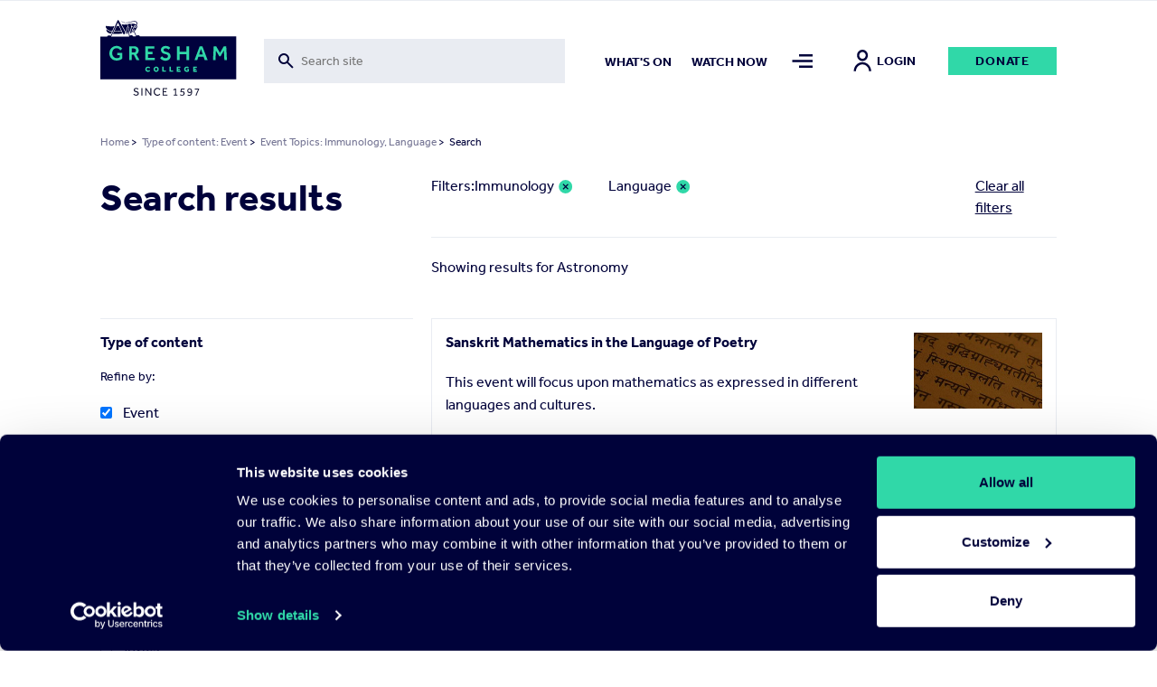

--- FILE ---
content_type: text/html; charset=UTF-8
request_url: https://www.gresham.ac.uk/search?for=Astronomy&f%5B0%5D=event_topics%3A560&f%5B1%5D=event_topics%3A563&f%5B2%5D=type_of_content%3Aevent
body_size: 15772
content:

<!DOCTYPE html>
<html lang="en" dir="ltr" prefix="og: https://ogp.me/ns#">
  <head>


  <script
    id="Cookiebot"
    src="https://consent.cookiebot.com/uc.js"
    data-cbid="f28a222f-7ce5-47b3-a123-92c2ab86a207"
    data-blockingmode="auto"
    type="text/javascript"
    defer
  ></script>

    <meta charset="utf-8" />
<meta name="Generator" content="Drupal 10 (https://www.drupal.org)" />
<meta name="MobileOptimized" content="width" />
<meta name="HandheldFriendly" content="true" />
<meta name="viewport" content="width=device-width, initial-scale=1.0" />
<script>window.dataLayer = window.dataLayer || []; window.dataLayer.push({"site":{"environment":"production","language":"en","country":"GB"},"page":{"pageURL":"https:\/\/www.gresham.ac.uk\/search?f%5B0%5D=event_topics%3A560&f%5B1%5D=event_topics%3A563&f%5B2%5D=type_of_content%3Aevent&for=Astronomy","pagePath":"\/search","pageName":"Search","pageCategory":"Search"},"user":{"loginStatus":"logged-out","userID":""}});</script>
<link rel="icon" href="/sites/default/files/favicon.svg" type="image/svg+xml" />

    <title>Search | Gresham College</title>
    <link rel="stylesheet" media="all" href="/sites/default/files/css/css_X_W_W3wiAGNsTFvaQ5u4EDv40vEXbaGQUDZD0-G_i88.css?delta=0&amp;language=en&amp;theme=pippip&amp;include=[base64]" />
<link rel="stylesheet" media="all" href="/sites/default/files/css/css_sKPGHDyS1T0SXqGFwBnzTcaJCzdyil5DZkjOvphclOc.css?delta=1&amp;language=en&amp;theme=pippip&amp;include=[base64]" />
<link rel="stylesheet" media="all" href="/sites/default/files/css/css_jp0J9-26eWtowr4LL5PAHpYi4wB_NZKuI3n-L004SGw.css?delta=2&amp;language=en&amp;theme=pippip&amp;include=[base64]" />
<link rel="stylesheet" media="all" href="/sites/default/files/css/css_SvlCDKlN6Bwq7cYg8Qq7URXMMd4dYFzqdRXwVks9kNM.css?delta=3&amp;language=en&amp;theme=pippip&amp;include=[base64]" />
<link rel="stylesheet" media="print" href="/sites/default/files/css/css_yRJjgo7Jzo5ttqexnH2qO1C_lN_k7WILBREuiiOkE0s.css?delta=4&amp;language=en&amp;theme=pippip&amp;include=[base64]" />

    

    <script data-cookieconsent="ignore">
      // Load the YouTube Iframe API if not already loaded.
      if (typeof YT === 'undefined' || typeof YT.Player === 'undefined') {
        var tag = document.createElement('script');
        tag.src = "https://www.youtube.com/iframe_api";
        var firstScriptTag = document.getElementsByTagName('script')[0];
        firstScriptTag.parentNode.insertBefore(tag, firstScriptTag);
      }

      // This function is called by the YouTube Iframe API when it's ready.
      // It must be in the global scope.
      window.onYouTubeIframeAPIReady = function () {
        // Attach the Drupal behavior once the YouTube API is ready.
        // This ensures jQuery and Drupal behaviors are available.
        (function ($, Drupal, drupalSettings) {
          Drupal.behaviors.gresham_datalayer.attach(document, drupalSettings);
        })(jQuery, Drupal, drupalSettings);
      };
    </script>

     <script data-cookieconsent="ignore" defer>
    window.dataLayer = window.dataLayer || [];
    function gtag() {
      dataLayer.push(arguments)
    }
    gtag("consent", "default", {
      ad_personalization: "denied",
      ad_storage: "denied",
      ad_user_data: "denied",
      analytics_storage: "denied",
      functionality_storage: "denied",
      personalization_storage: "denied",
      security_storage: "granted",
      wait_for_update: 500
    });
    gtag("set", "ads_data_redaction", true);
    gtag("set", "url_passthrough", true);
  </script>

  <!-- End Google Tag Manager -->
  <script data-cookieconsent="ignore">(function(w,d,s,l,i){w[l]=w[l]||[];w[l].push({'gtm.start':
  new Date().getTime(),event:'gtm.js'});var f=d.getElementsByTagName(s)[0],
  j=d.createElement(s),dl=l!='dataLayer'?'&l='+l:'';j.async=true;j.src=
  'https://www.googletagmanager.com/gtm.js?id='+i+dl;f.parentNode.insertBefore(j,f);
  })(window,document,'script','dataLayer','GTM-NK6DKV');</script>
  <!-- End Google Tag Manager -->

  </head>

  
  <body class="search" data-nav="closed" data-search="closed">
        <aside>
      <a href="#main-content" class="skip-main">
        Skip to main content
      </a>
    </aside>

    


      <div class="dialog-off-canvas-main-canvas" data-off-canvas-main-canvas>
    <header>
    <div class="grid header">
        <div class="col-sm-2 col-8">
            <div class="header-logo">
                <a href="/" title="Home" rel="home">
                    <img src="/themes/pippip/assets/img/gresham-logo.svg" alt="Home" alt="Home" width="163px" height="91px">
                </a>
            </div>
        </div>
        <div class="col-lg-4 col-md-3 col-sm-1 hidden-xs-down">
            <div class="header-searchbar">
                <div class="views-exposed-form">
                    <form action="/search" method="get" id="views-exposed-form-search-search" accept-charset="UTF-8">
                        <div class="js-form-item form-item js-form-type-search-api-autocomplete form-type-search-api-autocomplete js-form-item-for form-item-for">
                            <label for="edit-for">Fulltext search</label>
                            <input placeholder="Search site" aria-label="Toggle search form" data-drupal-selector="edit-for" data-search-api-autocomplete-search="search" class="form-autocomplete form-text ui-autocomplete-input" data-autocomplete-path="/search_api_autocomplete/search?display=search&amp;&amp;filter=for" type="text" id="edit-for" name="for" value="" size="30" maxlength="128" data-once="autocomplete" autocomplete="off">
                        </div>
                    </form>
                </div>
                <div class="header-searchbar__mobile-icon">
                    <img src="/themes/pippip/assets/img/search.svg" alt="">
                </div>
            </div>

        </div>
        <div class="col-lg-6 col-md-7 col-sm-9 hidden-xs-down">
            <div class="links">
                  <nav role="navigation" aria-labelledby="block-mainnav2items-menu" id="block-mainnav2items" class="block block-menu navigation menu--main-nav-2-items">
            
  <h2 class="visually-hidden" id="block-mainnav2items-menu">Main Nav-2 items</h2>
  

        
              <ul class="menu">
                    <li class="m-main-nav__link">
        <a href="/whats-on" class="m-main-nav__link" data-drupal-link-system-path="node/100">What&#039;s on</a>
              </li>
                <li class="m-main-nav__link">
        <a href="/watch-now" class="m-main-nav__link" data-drupal-link-system-path="node/102">Watch now</a>
              </li>
        </ul>
  


  </nav>


                <a class="nav-toggle menu-icon" href="#" aria-label="Toggle mega menu">
                    <span class="menu-icon-inactive" alt=""></span>
                    <span class="menu-icon-active" alt=""></span>
                </a>
                                    <a class="h6 account-icon" href="/member/login"><img src="/themes/pippip/assets/img/in-person.svg" alt="">Login</a>
                                <a href="/get-involved/support-us/make-donation/donate-today" class="a-btn">Donate</a>
            </div>
        </div>
        <div class="col-4 hidden-sm-up">
            <div class="mobile-icons">
                <a class="nav-toggle search-icon">
                    <img class="search-icon-inactive" src="/themes/pippip/assets/img/search.svg" alt="">
                    <img class="search-icon-active" src="/themes/pippip/assets/img/close.svg" alt="">
                </a>
                <a class="nav-toggle menu-icon" >
                    <img class="menu-icon-inactive" src="/themes/pippip/assets/img/menu-default.svg" alt="">
                    <img class="menu-icon-active" src="/themes/pippip/assets/img/close.svg" alt="">
                </a>
            </div>
        </div>

    </div>
    <div class="header-search">
        <div class="grid">
            <div class="col-lg-10 offset-lg-2 col-md-11 offset-md-1 col-sm-12">
                <div class="header-search__container">
                    <div class="grid">
                        <div class="col-lg-3 col-md-1 order-md-2 hidden-xs-down">
                            <div class="header-search__container--actions">
                                <a class="header-search__container--actions-close"><img src="/themes/pippip/assets/img/close.svg" alt=""></a>
                            </div>
                        </div>
                        <div class="col-lg-9 col-md-11 order-md-1 desktop-search">
                            
<div class="views-exposed-form bef-exposed-form m-block m-block--views m-block--views-exposed-filter-blocksearch-search m-block__ m-" data-bef-auto-submit-full-form="" data-bef-auto-submit="" data-bef-auto-submit-delay="500" data-drupal-selector="views-exposed-form-search-search">
				<form action="/search" method="get" id="views-exposed-form-search-search" accept-charset="UTF-8">
  <div class="js-form-item form-item js-form-type-search-api-autocomplete form-type-search-api-autocomplete js-form-item-for form-item-for">
      <label for="edit-for--2">Fulltext search</label>
        <input placeholder="Search site" aria-label="Search form input" data-drupal-selector="edit-for" data-search-api-autocomplete-search="search" class="form-autocomplete form-text" data-autocomplete-path="/search_api_autocomplete/search?display=search&amp;&amp;filter=for" type="text" id="edit-for--2" name="for" value="Astronomy" size="30" maxlength="128" />

        </div>
<div data-drupal-selector="edit-actions" class="form-actions js-form-wrapper form-wrapper" id="edit-actions--2"><input data-bef-auto-submit-click="" class="js-hide a-btn button js-form-submit form-submit" data-twig-suggestion="search_results_submit" value="Go" data-drupal-selector="edit-submit-search-2" type="submit" id="edit-submit-search--2" />

</div>

</form>

	</div>

                        </div>

                    </div>
                </div>
            </div>
        </div>
        <div class="grid">
            <div class="col-sm-12">
                <div class="header-search__suggestions">
                    <h4>Suggested searches:</h4>
                    <div class="o-teaser__content--topics">
                                                    <div class="o-teaser__content--topics-item">
                                <a href="/search?for=Astronomy">Astronomy</a>
                            </div>
                                                    <div class="o-teaser__content--topics-item">
                                <a href="/search?for=Religion">Religion</a>
                            </div>
                                                    <div class="o-teaser__content--topics-item">
                                <a href="/search?for=Chris Whitty">Chris Whitty</a>
                            </div>
                                                    <div class="o-teaser__content--topics-item">
                                <a href="/search?for=Maths">Maths</a>
                            </div>
                                                    <div class="o-teaser__content--topics-item">
                                <a href="/search?for=Barnard&#039;s Inn Hall">Barnard&#039;s Inn Hall</a>
                            </div>
                                            </div>
                </div>
            </div>
        </div>
    </div>
</header>




<main id="main-content" role="main" class="wrapper wapper--main">

    <div class="menu-overlay">
    <div class="grid">
        <div class="col-sm-12">
            <div class="menu-overlay__inner">
                <div class="grid">
                    <div class="col-md-3 col-sm-4 hidden-xs-down">
                        <div class="menu-overlay__inner--content">
                              
<div id="block-menuoverlay" class="m-block m-block--block-content m-block--block-contentaa938ca6-a981-43a4-90b3-a5d93f7bba27 m-block__menu-overlay m-menu-overlay">
   <h2>For the Love of Learning since 1597</h2>

<p>Gresham College provides outstanding educational talks and videos for the public free of charge. There are over 2,500 videos available on our website. Your support will help us to encourage people's love of learning for many years to come.&nbsp;</p>

    <div class="menu-overlay__inner--content-link">
        
<a href="/get-involved/support-us/make-donation"class="a-btn">Donate Today</a>    </div>
</div>


                        </div>
                    </div>
                    <div class="col-md-9 col-sm-8">
                        <div class="hidden-xs-down">
                              <nav role="navigation" aria-labelledby="block-mainnavigation-menu" id="block-mainnavigation" class="block block-menu navigation menu--main">
            
  <h2 class="visually-hidden" id="block-mainnavigation-menu">Main navigation</h2>
  

        
              <ul class="menu">
                    <li class="m-main-nav__link">
        <a href="/whats-on" class="m-main-nav__link" data-drupal-link-system-path="node/100">What&#039;s on</a>
                                <ul class="menu menu__dropdown dropdown">
                    <li class="m-main-nav__link">
        <a href="/whats-on/lecture-series-2025-26" class="m-main-nav__link" data-drupal-link-system-path="node/16191">Lecture Series&#039; 2025-26</a>
              </li>
                <li class="m-main-nav__link">
        <a href="/whats-on/venues" class="m-main-nav__link" data-drupal-link-system-path="node/15204">Venues</a>
              </li>
        </ul>
  
              </li>
                <li class="m-main-nav__link">
        <a href="/watch-now" class="m-main-nav__link" data-drupal-link-system-path="node/102">Watch Now</a>
                                <ul class="menu menu__dropdown dropdown">
                    <li class="m-main-nav__link">
        <a href="/watch-now/browse-all" class="m-main-nav__link" data-drupal-link-system-path="node/119">Browse All</a>
              </li>
                <li class="m-main-nav__link">
        <a href="/watch-now/series" class="m-main-nav__link" data-drupal-link-system-path="node/121">Series</a>
              </li>
                <li class="m-main-nav__link">
        <a href="/watch-now/playlists" class="m-main-nav__link" data-drupal-link-system-path="node/120">Playlists</a>
              </li>
        </ul>
  
              </li>
                <li class="m-main-nav__link">
        <a href="/speakers" class="m-main-nav__link" data-drupal-link-system-path="node/150">Speakers</a>
                                <ul class="menu menu__dropdown dropdown">
                    <li class="m-main-nav__link">
        <a href="/speakers" title="The Gresham Professors" class="m-main-nav__link" data-drupal-link-system-path="node/150">Professors</a>
              </li>
                <li class="m-main-nav__link">
        <a href="/speakers/all-speakers" class="m-main-nav__link" data-drupal-link-system-path="node/124">All Speakers</a>
              </li>
        </ul>
  
              </li>
                <li class="m-main-nav__link">
        <a href="/get-involved" class="m-main-nav__link" data-drupal-link-system-path="node/126">Get Involved</a>
                                <ul class="menu menu__dropdown dropdown">
                    <li class="m-main-nav__link">
        <a href="/get-involved/support-us" class="m-main-nav__link" data-drupal-link-system-path="node/127">Support Us</a>
              </li>
                <li class="m-main-nav__link">
        <a href="/hire-barnards-inn-hall" title="Hire Barnard’s Inn Hall for a variety of events" class="m-main-nav__link" data-drupal-link-system-path="node/14868">Hire Barnard’s Inn Hall</a>
              </li>
                <li class="m-main-nav__link">
        <a href="/get-involved/volunteer-gresham-college" class="m-main-nav__link" data-drupal-link-system-path="node/15965">Volunteer for Gresham</a>
              </li>
        </ul>
  
              </li>
                <li class="m-main-nav__link">
        <a href="/schools-and-colleges" class="m-main-nav__link" data-drupal-link-system-path="node/14871">Schools &amp; Colleges</a>
                                <ul class="menu menu__dropdown dropdown">
                    <li class="m-main-nav__link">
        <a href="/schools-and-colleges/sign-schools-updates" class="m-main-nav__link" data-drupal-link-system-path="node/14902">Sign up for Schools Updates</a>
              </li>
                <li class="m-main-nav__link">
        <a href="/schools-and-colleges/school-and-college-bookings" class="m-main-nav__link" data-drupal-link-system-path="node/14872">School Bookings</a>
              </li>
                <li class="m-main-nav__link">
        <a href="/schools-and-colleges/young-orator-year" class="m-main-nav__link" data-drupal-link-system-path="node/15240">Young Orator of the Year Competition</a>
              </li>
        </ul>
  
              </li>
                <li class="m-main-nav__link">
        <a href="/about-us" class="m-main-nav__link" data-drupal-link-system-path="node/137">About us</a>
                                <ul class="menu menu__dropdown dropdown">
                    <li class="m-main-nav__link">
        <a href="/about-us/work-gresham-college" class="m-main-nav__link" data-drupal-link-system-path="node/4699">Work for Gresham</a>
              </li>
                <li class="m-main-nav__link">
        <a href="/about-us/news" class="m-main-nav__link" data-drupal-link-system-path="node/143">News</a>
              </li>
                <li class="m-main-nav__link">
        <a href="/contact-us" class="m-main-nav__link" data-drupal-link-system-path="node/14899">Contact Us</a>
              </li>
                <li class="m-main-nav__link">
        <a href="/about-us/organisation" class="m-main-nav__link" data-drupal-link-system-path="node/14896">Organisation</a>
              </li>
                <li class="m-main-nav__link">
        <a href="/about-us/our-history" class="m-main-nav__link" data-drupal-link-system-path="node/14898">Our History</a>
              </li>
        </ul>
  
              </li>
        </ul>
  


  </nav>


                        </div>
                        <div class="hidden-sm-up">
                              <nav role="navigation" aria-labelledby="block-mobilemenu-2-menu" id="block-mobilemenu-2" class="block block-menu navigation menu--mobile-menu">
            
  <h2 class="visually-hidden" id="block-mobilemenu-2-menu">Mobile Menu</h2>
  

        
              <ul class="menu">
                    <li class="m-main-nav__link">
        <a href="/whats-on" class="m-main-nav__link" data-drupal-link-system-path="node/100">What&#039;s On</a>
              </li>
                <li class="m-main-nav__link">
        <a href="/watch-now" class="m-main-nav__link" data-drupal-link-system-path="node/102">Watch Now</a>
              </li>
                <li class="m-main-nav__link">
        <a href="/about-us" class="m-main-nav__link" data-drupal-link-system-path="node/137">About Us</a>
              </li>
                <li class="m-main-nav__link">
        <a href="/get-involved" class="m-main-nav__link" data-drupal-link-system-path="node/126">Get Involved</a>
              </li>
                <li class="m-main-nav__link">
        <a href="/schools-and-colleges" title="Schools and Colleges" class="m-main-nav__link" data-drupal-link-system-path="node/14871">Schools &amp; Colleges</a>
              </li>
                <li class="m-main-nav__link">
        <a href="/speakers" class="m-main-nav__link" data-drupal-link-system-path="node/150">Speakers</a>
              </li>
        </ul>
  


  </nav>


                            <div class="mobile-nav-extras">
                                <a href="/get-involved/support-us/make-donation/donate-today" class="a-btn">Donate</a>
                            </div>
                        </div>

                    </div>
                </div>
                <div class="grid hidden-xs-down">
                    <div class="col-sm-12">
                        <div class="menu-overlay__inner--footer">
                            <div class="grid">
                                <div class="col-md-3">
                                      
<div id="block-footersocial" class="m-block m-block--block-content m-block--block-content8117e3b1-ef32-440b-89cb-13b4735ef2da m-block__footer-social m-footer-social">
		
  
      <div class="m-social-links">
        <a href="https://www.youtube.com/GreshamCollege"  target="_blank" rel="noopener nofollow" class="m-social-links__link" aria-label="Open" title="Open">
    <svg width="46" height="35" viewBox="0 0 46 35" xmlns="http://www.w3.org/2000/svg"><path d="M22.842 0C.505 0 .114 1.986.114 17.5S.505 35 22.842 35c22.336 0 22.727-1.986 22.727-17.5S45.178 0 22.842 0zm7.284 18.26L19.92 23.022c-.893.413-1.625-.05-1.625-1.037v-8.972c0-.984.732-1.45 1.625-1.037l10.205 4.764c.893.418.893 1.1 0 1.518z" fill="#30D8A8"/></svg>
  </a>
  <a href="https://www.facebook.com/greshamcollege"  target="_blank" rel="noopener nofollow" class="m-social-links__link" aria-label="Open" title="Open">
    <svg width="36" height="35" viewBox="0 0 36 35" xmlns="http://www.w3.org/2000/svg"><path d="M31.751 0H4.53A3.9 3.9 0 00.64 3.889V31.11A3.9 3.9 0 004.53 35h13.61V21.389h-3.889v-4.813h3.89V12.59c0-4.207 2.356-7.163 7.322-7.163l3.506.004v5.065H26.64c-1.933 0-2.668 1.45-2.668 2.796v3.286h4.994l-1.105 4.81h-3.889V35h7.778a3.9 3.9 0 003.89-3.889V3.89A3.9 3.9 0 0031.75 0z" fill="#30D8A8"/></svg>
  </a>
  <a href="https://instagram.com/greshamcollege/"  target="_blank" rel="noopener nofollow" class="m-social-links__link" aria-label="Open" title="Open">
    <svg width="36" height="35" viewBox="0 0 36 35" xmlns="http://www.w3.org/2000/svg"><path d="M35.535 10.286a12.845 12.845 0 00-.813-4.248 8.579 8.579 0 00-2.02-3.1 8.579 8.579 0 00-3.1-2.02 12.845 12.845 0 00-4.246-.813C23.487.019 22.892 0 18.14 0c-4.752 0-5.347.02-7.214.105a12.845 12.845 0 00-4.248.813 8.579 8.579 0 00-3.102 2.02 8.579 8.579 0 00-2.018 3.1 12.845 12.845 0 00-.813 4.246C.66 12.153.64 12.748.64 17.5c0 4.752.02 5.347.105 7.214a12.85 12.85 0 00.813 4.248 8.579 8.579 0 002.02 3.1 8.577 8.577 0 003.1 2.02c1.359.51 2.795.784 4.246.813 1.869.086 2.464.105 7.216.105 4.752 0 5.347-.02 7.214-.105a12.845 12.845 0 004.249-.813 8.948 8.948 0 005.12-5.12c.508-1.359.783-2.795.812-4.246.086-1.869.105-2.464.105-7.216 0-4.752-.02-5.347-.105-7.214zm-3.15 14.286a9.68 9.68 0 01-.603 3.247 5.794 5.794 0 01-3.32 3.323 9.672 9.672 0 01-3.25.603c-1.847.084-2.4.101-7.072.101-4.672 0-5.227-.017-7.072-.101a9.681 9.681 0 01-3.247-.603 5.421 5.421 0 01-2.015-1.308 5.421 5.421 0 01-1.308-2.013 9.68 9.68 0 01-.603-3.25c-.084-1.846-.101-2.399-.101-7.071s.017-5.227.101-7.072a9.681 9.681 0 01.603-3.247c.28-.761.727-1.45 1.308-2.015A5.421 5.421 0 017.82 3.858a9.681 9.681 0 013.25-.603c1.846-.084 2.399-.101 7.071-.101 4.673 0 5.227.017 7.072.101a9.681 9.681 0 013.247.603c.761.28 1.45.727 2.015 1.308a5.421 5.421 0 011.308 2.013c.386 1.04.59 2.14.603 3.25.084 1.846.101 2.399.101 7.071s-.017 5.227-.1 7.072zM18.14 8.512a8.987 8.987 0 100 17.975 8.987 8.987 0 000-17.974zm0 14.821a5.833 5.833 0 110-11.666 5.833 5.833 0 010 11.666zM29.581 8.16a2.1 2.1 0 11-4.2 0 2.1 2.1 0 014.2 0z" fill="#30D8A8"/></svg>
  </a>
  <a href="https://www.tiktok.com/@greshamcollege?lang=en"  target="_blank" rel="noopener nofollow" class="m-social-links__link" aria-label="Open" title="Open">
    <svg width="32" height="36" viewBox="0 0 32 36" xmlns="http://www.w3.org/2000/svg"><path d="M27.78 7.65a8.142 8.142 0 01-.705-.41 9.9 9.9 0 01-1.808-1.537c-1.349-1.543-1.852-3.108-2.038-4.205h.008C23.082.588 23.146 0 23.155 0h-6.142v23.753c0 .319 0 .634-.014.945 0 .04-.003.075-.006.117 0 .017 0 .035-.003.053v.013a5.216 5.216 0 01-2.625 4.14 5.12 5.12 0 01-2.541.67c-2.862 0-5.182-2.333-5.182-5.215 0-2.882 2.32-5.216 5.182-5.216.541 0 1.08.085 1.595.252l.007-6.254a11.41 11.41 0 00-8.792 2.572 12.055 12.055 0 00-2.63 3.244c-.26.447-1.238 2.243-1.356 5.159-.075 1.655.422 3.37.659 4.078v.015c.15.417.727 1.84 1.668 3.041a12.483 12.483 0 002.66 2.51v-.014l.015.015c2.974 2.02 6.271 1.888 6.271 1.888.571-.023 2.483 0 4.654-1.03 2.408-1.14 3.78-2.84 3.78-2.84a11.807 11.807 0 002.059-3.422c.556-1.461.741-3.214.741-3.914V11.958c.075.045 1.067.702 1.067.702s1.43.916 3.661 1.513c1.6.425 3.757.514 3.757.514V8.589c-.755.082-2.29-.156-3.86-.94z" fill="#30D8A8"/></svg>
  </a>
  <a href="https://twitter.com/GreshamCollege"  target="_blank" rel="noopener nofollow" class="m-social-links__link" aria-label="Open" title="Open">
    <svg width="35" height="35" viewBox="0 0 35 35" xmlns="http://www.w3.org/2000/svg"><path d="M20.875 14.82L33.532 0h-3l-10.99 12.868L10.764 0H.64l13.274 19.459L.64 35h3l11.606-13.59L24.516 35H34.64L20.874 14.82zm-4.109 4.81l-1.344-1.937L4.72 2.274h4.608l8.635 12.443 1.345 1.938L30.534 32.83h-4.607l-9.16-13.198z" fill="#30D8A8"/></svg>
  </a>


    </div>
  
</div>


                                </div>
                                <div class="col-md-9">
                                    <div class="menu-overlay__inner--footer-topics">
                                        <h4>Popular topics:</h4>
                                        <div class="o-teaser__content--topics">
                                                                                            <div class="o-teaser__content--topics-item">
                                                    <a href="/watch-now/browse-all?&type=521">Asia</a>
                                                </div>
                                                                                            <div class="o-teaser__content--topics-item">
                                                    <a href="/watch-now/browse-all?&type=538">Discovery</a>
                                                </div>
                                                                                            <div class="o-teaser__content--topics-item">
                                                    <a href="/watch-now/browse-all?&type=554">Geography</a>
                                                </div>
                                                                                            <div class="o-teaser__content--topics-item">
                                                    <a href="/watch-now/browse-all?&type=572">Medieval</a>
                                                </div>
                                                                                            <div class="o-teaser__content--topics-item">
                                                    <a href="/watch-now/browse-all?&type=588">Protest</a>
                                                </div>
                                                                                    </div>
                                    </div>
                                </div>
                            </div>
                        </div>
                    </div>
                </div>
            </div>
        </div>
    </div>
</div>

      
<div id="block-liveeventblock" class="m-block m-block--syd-events m-block--syd-live-event m-block__ m-">
				

	</div>


      
<div id="block-pippip-breadcrumbs" class="m-block m-block--system m-block--system-breadcrumb-block m-block__ m-">
				  <div class="grid">
    <div class="col-sm-12">
      <nav class="a-breadcrumb" role="navigation" aria-labelledby="system-breadcrumb">
        <h2 id="system-breadcrumb" class="visually-hidden">Breadcrumb</h2>
        <ol>
                  <li>
                          <a href="/">Home</a>
                        >
          </li>
                  <li>
                          <a href="/search?for=Astronomy&amp;f%5B0%5D=type_of_content%3Aevent">Type of content: Event</a>
                        >
          </li>
                  <li>
                          <a href="/search?for=Astronomy&amp;f%5B0%5D=event_topics%3A560&amp;f%5B1%5D=event_topics%3A563&amp;f%5B2%5D=type_of_content%3Aevent">Event Topics: Immunology, Language</a>
                        >
          </li>
                  <li> Search</li>
        </ol>
      </nav>
    </div>
  </div>

	</div>



      <div data-drupal-messages-fallback class="hidden"></div>

    <section class="o-search-results">
    <div class="grid">
      <div class="col-sm-12">
        <div class="o-search-results--grid">
          <div class="o-search-results--grid__title">
            <h1 class="h2">Search results</h1>
          </div>
          <div class="o-search-results--grid__search-bar">
            <div class="grid">
              <div class="col-sm-8">
                <div class="o-search-results__header--search-bar">
                  
<div class="views-exposed-form bef-exposed-form m-block m-block--views m-block--views-exposed-filter-blocksearch-search m-block__ m-" data-bef-auto-submit-full-form="" data-bef-auto-submit="" data-bef-auto-submit-delay="500" data-drupal-selector="views-exposed-form-search-search">
				<form action="/search" method="get" id="views-exposed-form-search-search" accept-charset="UTF-8">
  <div class="js-form-item form-item js-form-type-search-api-autocomplete form-type-search-api-autocomplete js-form-item-for form-item-for">
      <label for="edit-for--2">Fulltext search</label>
        <input placeholder="Search site" aria-label="Search form input" data-drupal-selector="edit-for" data-search-api-autocomplete-search="search" class="form-autocomplete form-text" data-autocomplete-path="/search_api_autocomplete/search?display=search&amp;&amp;filter=for" type="text" id="edit-for--2" name="for" value="Astronomy" size="30" maxlength="128" />

        </div>
<div data-drupal-selector="edit-actions" class="form-actions js-form-wrapper form-wrapper" id="edit-actions--2"><input data-bef-auto-submit-click="" class="js-hide a-btn button js-form-submit form-submit" data-twig-suggestion="search_results_submit" value="Go" data-drupal-selector="edit-submit-search-2" type="submit" id="edit-submit-search--2" />

</div>

</form>

	</div>

                </div>
              </div>
            </div>
          </div>
          <div class="o-search-results--grid__info">
              
<div data-drupal-facets-summary-id="facet_summary" id="block-facetsummary" class="m-block m-block--facets-summary m-block--facets-summary-blockfacet-summary m-block__ m-">
				<div class="o-search-results__filters ">
<div class="grid">            <div class="col-sm-2 order-2">
              <div class="o-search-results__filters--search">
                <li class="facet-summary-item--clear"><a href="/search?for=Astronomy&amp;f%5B2%5D=type_of_content%3Aevent">Clear all filters</a></li>
              </div>
            </div>
            <div class="col-sm-10 order-1">
              <div class="o-search-results__filters--grid">
                <p>Filters:</p>
                <ul class="o-listing__active-filters">
                                  <li><a href="/search?for=Astronomy&amp;f%5B0%5D=event_topics%3A563&amp;f%5B1%5D=type_of_content%3Aevent" rel="nofollow"><span class="facet-item__value">Immunology</span>
</a></li>
                                <li><a href="/search?for=Astronomy&amp;f%5B0%5D=event_topics%3A560&amp;f%5B1%5D=type_of_content%3Aevent" rel="nofollow"><span class="facet-item__value">Language</span>
</a></li>
              </ul>
          </div>
      </div>
  </div>
</div>
	</div>


            <div class="o-search-results__header">
              <div class="o-search-results__information">
                <p>Showing results for Astronomy</p>
              </div>
            </div>
          </div>
          <div class="o-search-results--grid__facets">
            <div class="facets-widget-checkbox__master">
              <input type="checkbox" id="collapse-facets" checked>
              <div class="o-listing__filters--header">
                <div class="o-listing__filters--action">

                  <label for="collapse-facets" class="filterOpen checkbox-title inactive-filter">Open Filter</label>
                  <label for="collapse-facets" class="filterOpen checkbox-title active-filter">Close Filter</label>

                </div>
              </div>
              <div class="filter">
                  
<div class="facet-active block-facet--checkbox m-block m-block--facets m-block--facet-blocktype-of-content m-block__ m-" id="block-typeofcontent">
				<div class="facets-widget-checkbox">
                <input type="checkbox" id="collapse-type-of-content"/>
    <label for="collapse-type-of-content" class="checkbox-title">Type of content</label><div class="filter">

        <p>Refine by:</p>
        <ul data-drupal-facet-id="type_of_content" data-drupal-facet-alias="type_of_content" class="facet-active js-facets-checkbox-links item-list__checkbox"><li class="facet-item"><a href="/search?for=Astronomy&amp;f%5B0%5D=event_topics%3A560&amp;f%5B1%5D=event_topics%3A563" rel="nofollow" class="is-active" data-drupal-facet-item-id="type-of-content-event" data-drupal-facet-item-value="event" data-drupal-facet-item-count="2"><span class="facet-item__value">Event</span>
</a></li></ul></div>
</div>

	</div>

<div class="facet-inactive block-facet--checkbox m-block m-block--facets m-block--facet-blockevent-type m-block__ m-" id="block-eventtype">
				<div class="facets-widget-checkbox">
                <input type="checkbox" id="collapse-type"/>
    <label for="collapse-type" class="checkbox-title">Event type</label><div class="filter">

        <p>Refine by:</p>
        <ul data-drupal-facet-id="event_type" data-drupal-facet-alias="event_type" class="facet-inactive js-facets-checkbox-links item-list__checkbox"><li class="facet-item"><a href="/search?for=Astronomy&amp;f%5B0%5D=event_topics%3A560&amp;f%5B1%5D=event_topics%3A563&amp;f%5B2%5D=event_type%3A3&amp;f%5B3%5D=type_of_content%3Aevent" rel="nofollow" data-drupal-facet-item-id="event-type-3" data-drupal-facet-item-value="3" data-drupal-facet-item-count="2"><span class="facet-item__value">Lecture</span>
</a></li></ul></div>
</div>

	</div>

<div class="facet-active block-facet--checkbox m-block m-block--facets m-block--facet-blockevent-topics m-block__ m-" id="block-eventtopics">
				<div class="facets-widget-checkbox">
                <input type="checkbox" id="collapse-topics"/>
    <label for="collapse-topics" class="checkbox-title">Topics</label><div class="filter">

        <p>Refine by:</p>
        <ul data-drupal-facet-id="event_topics" data-drupal-facet-alias="event_topics" class="facet-active js-facets-checkbox-links item-list__checkbox"><li class="facet-item"><a href="/search?for=Astronomy&amp;f%5B0%5D=event_topics%3A514&amp;f%5B1%5D=event_topics%3A560&amp;f%5B2%5D=event_topics%3A563&amp;f%5B3%5D=type_of_content%3Aevent" rel="nofollow" data-drupal-facet-item-id="event-topics-514" data-drupal-facet-item-value="514" data-drupal-facet-item-count="2"><span class="facet-item__value">Africa</span>
</a></li><li class="facet-item"><a href="/search?for=Astronomy&amp;f%5B0%5D=event_topics%3A516&amp;f%5B1%5D=event_topics%3A560&amp;f%5B2%5D=event_topics%3A563&amp;f%5B3%5D=type_of_content%3Aevent" rel="nofollow" data-drupal-facet-item-id="event-topics-516" data-drupal-facet-item-value="516" data-drupal-facet-item-count="9"><span class="facet-item__value">Ancient</span>
</a></li><li class="facet-item"><a href="/search?for=Astronomy&amp;f%5B0%5D=event_topics%3A518&amp;f%5B1%5D=event_topics%3A560&amp;f%5B2%5D=event_topics%3A563&amp;f%5B3%5D=type_of_content%3Aevent" rel="nofollow" data-drupal-facet-item-id="event-topics-518" data-drupal-facet-item-value="518" data-drupal-facet-item-count="4"><span class="facet-item__value">Archaeology</span>
</a></li><li class="facet-item"><a href="/search?for=Astronomy&amp;f%5B0%5D=event_topics%3A519&amp;f%5B1%5D=event_topics%3A560&amp;f%5B2%5D=event_topics%3A563&amp;f%5B3%5D=type_of_content%3Aevent" rel="nofollow" data-drupal-facet-item-id="event-topics-519" data-drupal-facet-item-value="519" data-drupal-facet-item-count="7"><span class="facet-item__value">Architecture</span>
</a></li><li class="facet-item"><a href="/search?for=Astronomy&amp;f%5B0%5D=event_topics%3A520&amp;f%5B1%5D=event_topics%3A560&amp;f%5B2%5D=event_topics%3A563&amp;f%5B3%5D=type_of_content%3Aevent" rel="nofollow" data-drupal-facet-item-id="event-topics-520" data-drupal-facet-item-value="520" data-drupal-facet-item-count="8"><span class="facet-item__value">Art</span>
</a></li><li class="facet-item"><a href="/search?for=Astronomy&amp;f%5B0%5D=event_topics%3A560&amp;f%5B1%5D=event_topics%3A563&amp;f%5B2%5D=event_topics%3A1855&amp;f%5B3%5D=type_of_content%3Aevent" rel="nofollow" data-drupal-facet-item-id="event-topics-1855" data-drupal-facet-item-value="1855" data-drupal-facet-item-count="1"><span class="facet-item__value">Artificial Intelligence</span>
</a></li><li class="facet-item"><a href="/search?for=Astronomy&amp;f%5B0%5D=event_topics%3A521&amp;f%5B1%5D=event_topics%3A560&amp;f%5B2%5D=event_topics%3A563&amp;f%5B3%5D=type_of_content%3Aevent" rel="nofollow" data-drupal-facet-item-id="event-topics-521" data-drupal-facet-item-value="521" data-drupal-facet-item-count="1"><span class="facet-item__value">Asia</span>
</a></li><li class="facet-item"><a href="/search?for=Astronomy&amp;f%5B0%5D=event_topics%3A522&amp;f%5B1%5D=event_topics%3A560&amp;f%5B2%5D=event_topics%3A563&amp;f%5B3%5D=type_of_content%3Aevent" rel="nofollow" data-drupal-facet-item-id="event-topics-522" data-drupal-facet-item-value="522" data-drupal-facet-item-count="284"><span class="facet-item__value">Astronomy</span>
</a></li><li class="facet-item"><a href="/search?for=Astronomy&amp;f%5B0%5D=event_topics%3A523&amp;f%5B1%5D=event_topics%3A560&amp;f%5B2%5D=event_topics%3A563&amp;f%5B3%5D=type_of_content%3Aevent" rel="nofollow" data-drupal-facet-item-id="event-topics-523" data-drupal-facet-item-value="523" data-drupal-facet-item-count="2"><span class="facet-item__value">Biography</span>
</a></li><li class="facet-item"><a href="/search?for=Astronomy&amp;f%5B0%5D=event_topics%3A524&amp;f%5B1%5D=event_topics%3A560&amp;f%5B2%5D=event_topics%3A563&amp;f%5B3%5D=type_of_content%3Aevent" rel="nofollow" data-drupal-facet-item-id="event-topics-524" data-drupal-facet-item-value="524" data-drupal-facet-item-count="4"><span class="facet-item__value">Biology</span>
</a></li><li class="facet-item"><a href="/search?for=Astronomy&amp;f%5B0%5D=event_topics%3A525&amp;f%5B1%5D=event_topics%3A560&amp;f%5B2%5D=event_topics%3A563&amp;f%5B3%5D=type_of_content%3Aevent" rel="nofollow" data-drupal-facet-item-id="event-topics-525" data-drupal-facet-item-value="525" data-drupal-facet-item-count="1"><span class="facet-item__value">Business</span>
</a></li><li class="facet-item"><a href="/search?for=Astronomy&amp;f%5B0%5D=event_topics%3A527&amp;f%5B1%5D=event_topics%3A560&amp;f%5B2%5D=event_topics%3A563&amp;f%5B3%5D=type_of_content%3Aevent" rel="nofollow" data-drupal-facet-item-id="event-topics-527" data-drupal-facet-item-value="527" data-drupal-facet-item-count="3"><span class="facet-item__value">Chemistry</span>
</a></li><li class="facet-item"><a href="/search?for=Astronomy&amp;f%5B0%5D=event_topics%3A530&amp;f%5B1%5D=event_topics%3A560&amp;f%5B2%5D=event_topics%3A563&amp;f%5B3%5D=type_of_content%3Aevent" rel="nofollow" data-drupal-facet-item-id="event-topics-530" data-drupal-facet-item-value="530" data-drupal-facet-item-count="1"><span class="facet-item__value">Climate change</span>
</a></li><li class="facet-item"><a href="/search?for=Astronomy&amp;f%5B0%5D=event_topics%3A531&amp;f%5B1%5D=event_topics%3A560&amp;f%5B2%5D=event_topics%3A563&amp;f%5B3%5D=type_of_content%3Aevent" rel="nofollow" data-drupal-facet-item-id="event-topics-531" data-drupal-facet-item-value="531" data-drupal-facet-item-count="2"><span class="facet-item__value">Colonial</span>
</a></li><li class="facet-item"><a href="/search?for=Astronomy&amp;f%5B0%5D=event_topics%3A532&amp;f%5B1%5D=event_topics%3A560&amp;f%5B2%5D=event_topics%3A563&amp;f%5B3%5D=type_of_content%3Aevent" rel="nofollow" data-drupal-facet-item-id="event-topics-532" data-drupal-facet-item-value="532" data-drupal-facet-item-count="1"><span class="facet-item__value">Communication </span>
</a></li><li class="facet-item"><a href="/search?for=Astronomy&amp;f%5B0%5D=event_topics%3A560&amp;f%5B1%5D=event_topics%3A563&amp;f%5B2%5D=event_topics%3A1850&amp;f%5B3%5D=type_of_content%3Aevent" rel="nofollow" data-drupal-facet-item-id="event-topics-1850" data-drupal-facet-item-value="1850" data-drupal-facet-item-count="8"><span class="facet-item__value">Computing</span>
</a></li><li class="facet-item"><a href="/search?for=Astronomy&amp;f%5B0%5D=event_topics%3A535&amp;f%5B1%5D=event_topics%3A560&amp;f%5B2%5D=event_topics%3A563&amp;f%5B3%5D=type_of_content%3Aevent" rel="nofollow" data-drupal-facet-item-id="event-topics-535" data-drupal-facet-item-value="535" data-drupal-facet-item-count="1"><span class="facet-item__value">Culture</span>
</a></li><li class="facet-item"><a href="/search?for=Astronomy&amp;f%5B0%5D=event_topics%3A537&amp;f%5B1%5D=event_topics%3A560&amp;f%5B2%5D=event_topics%3A563&amp;f%5B3%5D=type_of_content%3Aevent" rel="nofollow" data-drupal-facet-item-id="event-topics-537" data-drupal-facet-item-value="537" data-drupal-facet-item-count="1"><span class="facet-item__value">Digital</span>
</a></li><li class="facet-item"><a href="/search?for=Astronomy&amp;f%5B0%5D=event_topics%3A538&amp;f%5B1%5D=event_topics%3A560&amp;f%5B2%5D=event_topics%3A563&amp;f%5B3%5D=type_of_content%3Aevent" rel="nofollow" data-drupal-facet-item-id="event-topics-538" data-drupal-facet-item-value="538" data-drupal-facet-item-count="7"><span class="facet-item__value">Discovery</span>
</a></li><li class="facet-item"><a href="/search?for=Astronomy&amp;f%5B0%5D=event_topics%3A541&amp;f%5B1%5D=event_topics%3A560&amp;f%5B2%5D=event_topics%3A563&amp;f%5B3%5D=type_of_content%3Aevent" rel="nofollow" data-drupal-facet-item-id="event-topics-541" data-drupal-facet-item-value="541" data-drupal-facet-item-count="1"><span class="facet-item__value">Economics</span>
</a></li><li class="facet-item"><a href="/search?for=Astronomy&amp;f%5B0%5D=event_topics%3A542&amp;f%5B1%5D=event_topics%3A560&amp;f%5B2%5D=event_topics%3A563&amp;f%5B3%5D=type_of_content%3Aevent" rel="nofollow" data-drupal-facet-item-id="event-topics-542" data-drupal-facet-item-value="542" data-drupal-facet-item-count="4"><span class="facet-item__value">Education</span>
</a></li><li class="facet-item"><a href="/search?for=Astronomy&amp;f%5B0%5D=event_topics%3A544&amp;f%5B1%5D=event_topics%3A560&amp;f%5B2%5D=event_topics%3A563&amp;f%5B3%5D=type_of_content%3Aevent" rel="nofollow" data-drupal-facet-item-id="event-topics-544" data-drupal-facet-item-value="544" data-drupal-facet-item-count="2"><span class="facet-item__value">Engineering</span>
</a></li><li class="facet-item"><a href="/search?for=Astronomy&amp;f%5B0%5D=event_topics%3A545&amp;f%5B1%5D=event_topics%3A560&amp;f%5B2%5D=event_topics%3A563&amp;f%5B3%5D=type_of_content%3Aevent" rel="nofollow" data-drupal-facet-item-id="event-topics-545" data-drupal-facet-item-value="545" data-drupal-facet-item-count="2"><span class="facet-item__value">Environment</span>
</a></li><li class="facet-item"><a href="/search?for=Astronomy&amp;f%5B0%5D=event_topics%3A547&amp;f%5B1%5D=event_topics%3A560&amp;f%5B2%5D=event_topics%3A563&amp;f%5B3%5D=type_of_content%3Aevent" rel="nofollow" data-drupal-facet-item-id="event-topics-547" data-drupal-facet-item-value="547" data-drupal-facet-item-count="5"><span class="facet-item__value">Europe</span>
</a></li><li class="facet-item"><a href="/search?for=Astronomy&amp;f%5B0%5D=event_topics%3A548&amp;f%5B1%5D=event_topics%3A560&amp;f%5B2%5D=event_topics%3A563&amp;f%5B3%5D=type_of_content%3Aevent" rel="nofollow" data-drupal-facet-item-id="event-topics-548" data-drupal-facet-item-value="548" data-drupal-facet-item-count="3"><span class="facet-item__value">Evolution</span>
</a></li><li class="facet-item"><a href="/search?for=Astronomy&amp;f%5B0%5D=event_topics%3A549&amp;f%5B1%5D=event_topics%3A560&amp;f%5B2%5D=event_topics%3A563&amp;f%5B3%5D=type_of_content%3Aevent" rel="nofollow" data-drupal-facet-item-id="event-topics-549" data-drupal-facet-item-value="549" data-drupal-facet-item-count="4"><span class="facet-item__value">Exploration</span>
</a></li><li class="facet-item"><a href="/search?for=Astronomy&amp;f%5B0%5D=event_topics%3A552&amp;f%5B1%5D=event_topics%3A560&amp;f%5B2%5D=event_topics%3A563&amp;f%5B3%5D=type_of_content%3Aevent" rel="nofollow" data-drupal-facet-item-id="event-topics-552" data-drupal-facet-item-value="552" data-drupal-facet-item-count="4"><span class="facet-item__value">Finance</span>
</a></li><li class="facet-item"><a href="/search?for=Astronomy&amp;f%5B0%5D=event_topics%3A560&amp;f%5B1%5D=event_topics%3A563&amp;f%5B2%5D=event_topics%3A1853&amp;f%5B3%5D=type_of_content%3Aevent" rel="nofollow" data-drupal-facet-item-id="event-topics-1853" data-drupal-facet-item-value="1853" data-drupal-facet-item-count="2"><span class="facet-item__value">Gender</span>
</a></li><li class="facet-item"><a href="/search?for=Astronomy&amp;f%5B0%5D=event_topics%3A553&amp;f%5B1%5D=event_topics%3A560&amp;f%5B2%5D=event_topics%3A563&amp;f%5B3%5D=type_of_content%3Aevent" rel="nofollow" data-drupal-facet-item-id="event-topics-553" data-drupal-facet-item-value="553" data-drupal-facet-item-count="1"><span class="facet-item__value">Genetics</span>
</a></li><li class="facet-item"><a href="/search?for=Astronomy&amp;f%5B0%5D=event_topics%3A555&amp;f%5B1%5D=event_topics%3A560&amp;f%5B2%5D=event_topics%3A563&amp;f%5B3%5D=type_of_content%3Aevent" rel="nofollow" data-drupal-facet-item-id="event-topics-555" data-drupal-facet-item-value="555" data-drupal-facet-item-count="1"><span class="facet-item__value">Georgian</span>
</a></li><li class="facet-item"><a href="/search?for=Astronomy&amp;f%5B0%5D=event_topics%3A557&amp;f%5B1%5D=event_topics%3A560&amp;f%5B2%5D=event_topics%3A563&amp;f%5B3%5D=type_of_content%3Aevent" rel="nofollow" data-drupal-facet-item-id="event-topics-557" data-drupal-facet-item-value="557" data-drupal-facet-item-count="1"><span class="facet-item__value">Government</span>
</a></li><li class="facet-item"><a href="/search?for=Astronomy&amp;f%5B0%5D=event_topics%3A558&amp;f%5B1%5D=event_topics%3A560&amp;f%5B2%5D=event_topics%3A563&amp;f%5B3%5D=type_of_content%3Aevent" rel="nofollow" data-drupal-facet-item-id="event-topics-558" data-drupal-facet-item-value="558" data-drupal-facet-item-count="2"><span class="facet-item__value">Heritage</span>
</a></li><li class="facet-item"><a href="/search?for=Astronomy&amp;f%5B0%5D=event_topics%3A559&amp;f%5B1%5D=event_topics%3A560&amp;f%5B2%5D=event_topics%3A563&amp;f%5B3%5D=type_of_content%3Aevent" rel="nofollow" data-drupal-facet-item-id="event-topics-559" data-drupal-facet-item-value="559" data-drupal-facet-item-count="93"><span class="facet-item__value">History</span>
</a></li><li class="facet-item"><a href="/search?for=Astronomy&amp;f%5B0%5D=event_topics%3A563&amp;f%5B1%5D=type_of_content%3Aevent" rel="nofollow" class="is-active" data-drupal-facet-item-id="event-topics-560" data-drupal-facet-item-value="560" data-drupal-facet-item-count="1"><span class="facet-item__value">Immunology</span>
</a></li><li class="facet-item"><a href="/search?for=Astronomy&amp;f%5B0%5D=event_topics%3A560&amp;f%5B1%5D=event_topics%3A562&amp;f%5B2%5D=event_topics%3A563&amp;f%5B3%5D=type_of_content%3Aevent" rel="nofollow" data-drupal-facet-item-id="event-topics-562" data-drupal-facet-item-value="562" data-drupal-facet-item-count="2"><span class="facet-item__value">Invention</span>
</a></li><li class="facet-item"><a href="/search?for=Astronomy&amp;f%5B0%5D=event_topics%3A560&amp;f%5B1%5D=type_of_content%3Aevent" rel="nofollow" class="is-active" data-drupal-facet-item-id="event-topics-563" data-drupal-facet-item-value="563" data-drupal-facet-item-count="1"><span class="facet-item__value">Language</span>
</a></li><li class="facet-item"><a href="/search?for=Astronomy&amp;f%5B0%5D=event_topics%3A560&amp;f%5B1%5D=event_topics%3A563&amp;f%5B2%5D=event_topics%3A564&amp;f%5B3%5D=type_of_content%3Aevent" rel="nofollow" data-drupal-facet-item-id="event-topics-564" data-drupal-facet-item-value="564" data-drupal-facet-item-count="2"><span class="facet-item__value">Law</span>
</a></li><li class="facet-item"><a href="/search?for=Astronomy&amp;f%5B0%5D=event_topics%3A560&amp;f%5B1%5D=event_topics%3A563&amp;f%5B2%5D=event_topics%3A566&amp;f%5B3%5D=type_of_content%3Aevent" rel="nofollow" data-drupal-facet-item-id="event-topics-566" data-drupal-facet-item-value="566" data-drupal-facet-item-count="10"><span class="facet-item__value">Literature</span>
</a></li><li class="facet-item"><a href="/search?for=Astronomy&amp;f%5B0%5D=event_topics%3A560&amp;f%5B1%5D=event_topics%3A563&amp;f%5B2%5D=event_topics%3A567&amp;f%5B3%5D=type_of_content%3Aevent" rel="nofollow" data-drupal-facet-item-id="event-topics-567" data-drupal-facet-item-value="567" data-drupal-facet-item-count="12"><span class="facet-item__value">London</span>
</a></li><li class="facet-item"><a href="/search?for=Astronomy&amp;f%5B0%5D=event_topics%3A560&amp;f%5B1%5D=event_topics%3A563&amp;f%5B2%5D=event_topics%3A568&amp;f%5B3%5D=type_of_content%3Aevent" rel="nofollow" data-drupal-facet-item-id="event-topics-568" data-drupal-facet-item-value="568" data-drupal-facet-item-count="3"><span class="facet-item__value">Maritime</span>
</a></li><li class="facet-item"><a href="/search?for=Astronomy&amp;f%5B0%5D=event_topics%3A560&amp;f%5B1%5D=event_topics%3A563&amp;f%5B2%5D=event_topics%3A569&amp;f%5B3%5D=type_of_content%3Aevent" rel="nofollow" data-drupal-facet-item-id="event-topics-569" data-drupal-facet-item-value="569" data-drupal-facet-item-count="62"><span class="facet-item__value">Maths</span>
</a></li><li class="facet-item"><a href="/search?for=Astronomy&amp;f%5B0%5D=event_topics%3A560&amp;f%5B1%5D=event_topics%3A563&amp;f%5B2%5D=event_topics%3A571&amp;f%5B3%5D=type_of_content%3Aevent" rel="nofollow" data-drupal-facet-item-id="event-topics-571" data-drupal-facet-item-value="571" data-drupal-facet-item-count="9"><span class="facet-item__value">Medicine</span>
</a></li><li class="facet-item"><a href="/search?for=Astronomy&amp;f%5B0%5D=event_topics%3A560&amp;f%5B1%5D=event_topics%3A563&amp;f%5B2%5D=event_topics%3A572&amp;f%5B3%5D=type_of_content%3Aevent" rel="nofollow" data-drupal-facet-item-id="event-topics-572" data-drupal-facet-item-value="572" data-drupal-facet-item-count="2"><span class="facet-item__value">Medieval</span>
</a></li><li class="facet-item"><a href="/search?for=Astronomy&amp;f%5B0%5D=event_topics%3A560&amp;f%5B1%5D=event_topics%3A563&amp;f%5B2%5D=event_topics%3A573&amp;f%5B3%5D=type_of_content%3Aevent" rel="nofollow" data-drupal-facet-item-id="event-topics-573" data-drupal-facet-item-value="573" data-drupal-facet-item-count="3"><span class="facet-item__value">Middle East</span>
</a></li><li class="facet-item"><a href="/search?for=Astronomy&amp;f%5B0%5D=event_topics%3A560&amp;f%5B1%5D=event_topics%3A563&amp;f%5B2%5D=event_topics%3A575&amp;f%5B3%5D=type_of_content%3Aevent" rel="nofollow" data-drupal-facet-item-id="event-topics-575" data-drupal-facet-item-value="575" data-drupal-facet-item-count="3"><span class="facet-item__value">Modern</span>
</a></li><li class="facet-item"><a href="/search?for=Astronomy&amp;f%5B0%5D=event_topics%3A560&amp;f%5B1%5D=event_topics%3A563&amp;f%5B2%5D=event_topics%3A576&amp;f%5B3%5D=type_of_content%3Aevent" rel="nofollow" data-drupal-facet-item-id="event-topics-576" data-drupal-facet-item-value="576" data-drupal-facet-item-count="1"><span class="facet-item__value">Monarchy</span>
</a></li><li class="facet-item"><a href="/search?for=Astronomy&amp;f%5B0%5D=event_topics%3A560&amp;f%5B1%5D=event_topics%3A563&amp;f%5B2%5D=event_topics%3A577&amp;f%5B3%5D=type_of_content%3Aevent" rel="nofollow" data-drupal-facet-item-id="event-topics-577" data-drupal-facet-item-value="577" data-drupal-facet-item-count="8"><span class="facet-item__value">Music</span>
</a></li><li class="facet-item"><a href="/search?for=Astronomy&amp;f%5B0%5D=event_topics%3A560&amp;f%5B1%5D=event_topics%3A563&amp;f%5B2%5D=event_topics%3A580&amp;f%5B3%5D=type_of_content%3Aevent" rel="nofollow" data-drupal-facet-item-id="event-topics-580" data-drupal-facet-item-value="580" data-drupal-facet-item-count="1"><span class="facet-item__value">Oceania</span>
</a></li><li class="facet-item"><a href="/search?for=Astronomy&amp;f%5B0%5D=event_topics%3A560&amp;f%5B1%5D=event_topics%3A563&amp;f%5B2%5D=event_topics%3A582&amp;f%5B3%5D=type_of_content%3Aevent" rel="nofollow" data-drupal-facet-item-id="event-topics-582" data-drupal-facet-item-value="582" data-drupal-facet-item-count="3"><span class="facet-item__value">Performance</span>
</a></li><li class="facet-item"><a href="/search?for=Astronomy&amp;f%5B0%5D=event_topics%3A560&amp;f%5B1%5D=event_topics%3A563&amp;f%5B2%5D=event_topics%3A583&amp;f%5B3%5D=type_of_content%3Aevent" rel="nofollow" data-drupal-facet-item-id="event-topics-583" data-drupal-facet-item-value="583" data-drupal-facet-item-count="10"><span class="facet-item__value">Philosophy</span>
</a></li><li class="facet-item"><a href="/search?for=Astronomy&amp;f%5B0%5D=event_topics%3A560&amp;f%5B1%5D=event_topics%3A563&amp;f%5B2%5D=event_topics%3A584&amp;f%5B3%5D=type_of_content%3Aevent" rel="nofollow" data-drupal-facet-item-id="event-topics-584" data-drupal-facet-item-value="584" data-drupal-facet-item-count="154"><span class="facet-item__value">Physics</span>
</a></li><li class="facet-item"><a href="/search?for=Astronomy&amp;f%5B0%5D=event_topics%3A560&amp;f%5B1%5D=event_topics%3A563&amp;f%5B2%5D=event_topics%3A586&amp;f%5B3%5D=type_of_content%3Aevent" rel="nofollow" data-drupal-facet-item-id="event-topics-586" data-drupal-facet-item-value="586" data-drupal-facet-item-count="1"><span class="facet-item__value">Politics</span>
</a></li><li class="facet-item"><a href="/search?for=Astronomy&amp;f%5B0%5D=event_topics%3A560&amp;f%5B1%5D=event_topics%3A563&amp;f%5B2%5D=event_topics%3A589&amp;f%5B3%5D=type_of_content%3Aevent" rel="nofollow" data-drupal-facet-item-id="event-topics-589" data-drupal-facet-item-value="589" data-drupal-facet-item-count="1"><span class="facet-item__value">Psychiatry</span>
</a></li><li class="facet-item"><a href="/search?for=Astronomy&amp;f%5B0%5D=event_topics%3A560&amp;f%5B1%5D=event_topics%3A563&amp;f%5B2%5D=event_topics%3A590&amp;f%5B3%5D=type_of_content%3Aevent" rel="nofollow" data-drupal-facet-item-id="event-topics-590" data-drupal-facet-item-value="590" data-drupal-facet-item-count="1"><span class="facet-item__value">Psychology</span>
</a></li><li class="facet-item"><a href="/search?for=Astronomy&amp;f%5B0%5D=event_topics%3A560&amp;f%5B1%5D=event_topics%3A563&amp;f%5B2%5D=event_topics%3A591&amp;f%5B3%5D=type_of_content%3Aevent" rel="nofollow" data-drupal-facet-item-id="event-topics-591" data-drupal-facet-item-value="591" data-drupal-facet-item-count="1"><span class="facet-item__value">Public Health</span>
</a></li><li class="facet-item"><a href="/search?for=Astronomy&amp;f%5B0%5D=event_topics%3A560&amp;f%5B1%5D=event_topics%3A563&amp;f%5B2%5D=event_topics%3A592&amp;f%5B3%5D=type_of_content%3Aevent" rel="nofollow" data-drupal-facet-item-id="event-topics-592" data-drupal-facet-item-value="592" data-drupal-facet-item-count="1"><span class="facet-item__value">Regulation</span>
</a></li><li class="facet-item"><a href="/search?for=Astronomy&amp;f%5B0%5D=event_topics%3A560&amp;f%5B1%5D=event_topics%3A563&amp;f%5B2%5D=event_topics%3A593&amp;f%5B3%5D=type_of_content%3Aevent" rel="nofollow" data-drupal-facet-item-id="event-topics-593" data-drupal-facet-item-value="593" data-drupal-facet-item-count="13"><span class="facet-item__value">Religion</span>
</a></li><li class="facet-item"><a href="/search?for=Astronomy&amp;f%5B0%5D=event_topics%3A560&amp;f%5B1%5D=event_topics%3A563&amp;f%5B2%5D=event_topics%3A594&amp;f%5B3%5D=type_of_content%3Aevent" rel="nofollow" data-drupal-facet-item-id="event-topics-594" data-drupal-facet-item-value="594" data-drupal-facet-item-count="1"><span class="facet-item__value">Rhetoric</span>
</a></li><li class="facet-item"><a href="/search?for=Astronomy&amp;f%5B0%5D=event_topics%3A560&amp;f%5B1%5D=event_topics%3A563&amp;f%5B2%5D=event_topics%3A595&amp;f%5B3%5D=type_of_content%3Aevent" rel="nofollow" data-drupal-facet-item-id="event-topics-595" data-drupal-facet-item-value="595" data-drupal-facet-item-count="2"><span class="facet-item__value">Rights</span>
</a></li><li class="facet-item"><a href="/search?for=Astronomy&amp;f%5B0%5D=event_topics%3A560&amp;f%5B1%5D=event_topics%3A563&amp;f%5B2%5D=event_topics%3A597&amp;f%5B3%5D=type_of_content%3Aevent" rel="nofollow" data-drupal-facet-item-id="event-topics-597" data-drupal-facet-item-value="597" data-drupal-facet-item-count="290"><span class="facet-item__value">Science</span>
</a></li><li class="facet-item"><a href="/search?for=Astronomy&amp;f%5B0%5D=event_topics%3A560&amp;f%5B1%5D=event_topics%3A563&amp;f%5B2%5D=event_topics%3A599&amp;f%5B3%5D=type_of_content%3Aevent" rel="nofollow" data-drupal-facet-item-id="event-topics-599" data-drupal-facet-item-value="599" data-drupal-facet-item-count="2"><span class="facet-item__value">Society</span>
</a></li><li class="facet-item"><a href="/search?for=Astronomy&amp;f%5B0%5D=event_topics%3A560&amp;f%5B1%5D=event_topics%3A563&amp;f%5B2%5D=event_topics%3A600&amp;f%5B3%5D=type_of_content%3Aevent" rel="nofollow" data-drupal-facet-item-id="event-topics-600" data-drupal-facet-item-value="600" data-drupal-facet-item-count="1"><span class="facet-item__value">South America</span>
</a></li><li class="facet-item"><a href="/search?for=Astronomy&amp;f%5B0%5D=event_topics%3A560&amp;f%5B1%5D=event_topics%3A563&amp;f%5B2%5D=event_topics%3A601&amp;f%5B3%5D=type_of_content%3Aevent" rel="nofollow" data-drupal-facet-item-id="event-topics-601" data-drupal-facet-item-value="601" data-drupal-facet-item-count="1"><span class="facet-item__value">Sport</span>
</a></li><li class="facet-item"><a href="/search?for=Astronomy&amp;f%5B0%5D=event_topics%3A560&amp;f%5B1%5D=event_topics%3A563&amp;f%5B2%5D=event_topics%3A602&amp;f%5B3%5D=type_of_content%3Aevent" rel="nofollow" data-drupal-facet-item-id="event-topics-602" data-drupal-facet-item-value="602" data-drupal-facet-item-count="8"><span class="facet-item__value">Stuart</span>
</a></li><li class="facet-item"><a href="/search?for=Astronomy&amp;f%5B0%5D=event_topics%3A560&amp;f%5B1%5D=event_topics%3A563&amp;f%5B2%5D=event_topics%3A604&amp;f%5B3%5D=type_of_content%3Aevent" rel="nofollow" data-drupal-facet-item-id="event-topics-604" data-drupal-facet-item-value="604" data-drupal-facet-item-count="8"><span class="facet-item__value">Technology</span>
</a></li><li class="facet-item"><a href="/search?for=Astronomy&amp;f%5B0%5D=event_topics%3A560&amp;f%5B1%5D=event_topics%3A563&amp;f%5B2%5D=event_topics%3A606&amp;f%5B3%5D=type_of_content%3Aevent" rel="nofollow" data-drupal-facet-item-id="event-topics-606" data-drupal-facet-item-value="606" data-drupal-facet-item-count="1"><span class="facet-item__value">Theatre</span>
</a></li><li class="facet-item"><a href="/search?for=Astronomy&amp;f%5B0%5D=event_topics%3A560&amp;f%5B1%5D=event_topics%3A563&amp;f%5B2%5D=event_topics%3A607&amp;f%5B3%5D=type_of_content%3Aevent" rel="nofollow" data-drupal-facet-item-id="event-topics-607" data-drupal-facet-item-value="607" data-drupal-facet-item-count="4"><span class="facet-item__value">Tudor</span>
</a></li><li class="facet-item"><a href="/search?for=Astronomy&amp;f%5B0%5D=event_topics%3A560&amp;f%5B1%5D=event_topics%3A563&amp;f%5B2%5D=event_topics%3A610&amp;f%5B3%5D=type_of_content%3Aevent" rel="nofollow" data-drupal-facet-item-id="event-topics-610" data-drupal-facet-item-value="610" data-drupal-facet-item-count="1"><span class="facet-item__value">Victorian</span>
</a></li><li class="facet-item"><a href="/search?for=Astronomy&amp;f%5B0%5D=event_topics%3A560&amp;f%5B1%5D=event_topics%3A563&amp;f%5B2%5D=event_topics%3A611&amp;f%5B3%5D=type_of_content%3Aevent" rel="nofollow" data-drupal-facet-item-id="event-topics-611" data-drupal-facet-item-value="611" data-drupal-facet-item-count="4"><span class="facet-item__value">Visual art</span>
</a></li><li class="facet-item"><a href="/search?for=Astronomy&amp;f%5B0%5D=event_topics%3A560&amp;f%5B1%5D=event_topics%3A563&amp;f%5B2%5D=event_topics%3A612&amp;f%5B3%5D=type_of_content%3Aevent" rel="nofollow" data-drupal-facet-item-id="event-topics-612" data-drupal-facet-item-value="612" data-drupal-facet-item-count="2"><span class="facet-item__value">World</span>
</a></li></ul></div>
</div>

	</div>


              </div>
            </div>
          </div>
          <div class="o-search-results--grid__results">
            <div class="o-search-results__content">
                
<div id="block-pippip-content" class="m-block m-block--system m-block--system-main-block m-block__ m-">
				<div class="views-element-container"><div class="js-view-dom-id-cd1c95af30e7b65678e78daf8b258f0afe0febb89a72eb2275ef4581de55332e view__search m-entity m-entity__view">
  
  
  

      <header>
      
    </header>
  
  
  

  <div class="unformatted-grid">
        	

<article  class="o-node o-event o-teaser o-teaser-search-result">

	
			
<div class="grid">
	<div class="col-sm-9">
		<div class="o-teaser-search-result__content o-teaser__content">
			<h2>
				<a href="/watch-now/sanskrit-mathematics" title="Open Sanskrit Mathematics in the Language of Poetry">
					Sanskrit Mathematics in the Language of Poetry
				</a>
			</h2>

							<p>This event will focus upon mathematics as expressed in different languages and cultures.</p>

			
		</div>

	</div>
	<div class="col-sm-3">

		<a href="/watch-now/sanskrit-mathematics" class="o-teaser-search-result__thumb o-teaser__thumb" title="Open Sanskrit Mathematics in the Language of Poetry">
									
										
			
	
	

<picture>
			<img data-src="/sites/default/files/styles/teaser_thumb/public/teaser-override/2021-10-20-1600_MISRA-390x230.jpg?itok=YCIl1J3J" alt="" class="lazy" />
	</picture>
		</a>

	</div>

</div>
	

</article>

        	

<article  class="o-node o-event o-teaser o-teaser-search-result">

	
			
<div class="grid">
	<div class="col-sm-9">
		<div class="o-teaser-search-result__content o-teaser__content">
			<h2>
				<a href="/watch-now/germs-genes-and-genesis-history-infectious-disease" title="Open Germs, Genes and Genesis: The History of Infectious Disease">
					Germs, Genes and Genesis: The History of Infectious Disease
				</a>
			</h2>

							<p>Where do infectious diseases come from? Some come from animals...</p>

			
		</div>

	</div>
	<div class="col-sm-3">

		<a href="/watch-now/germs-genes-and-genesis-history-infectious-disease" class="o-teaser-search-result__thumb o-teaser__thumb" title="Open Germs, Genes and Genesis: The History of Infectious Disease">
									
										
			
	
	

<picture>
			<img data-src="/sites/default/files/styles/teaser_thumb/public/16feb16SteveJones_360x225.jpg?itok=FtmKQb8l" alt="" class="lazy" />
	</picture>
		</a>

	</div>

</div>
	

</article>

  </div>
    

  
  

  
  
</div>
</div>

	</div>


            </div>
          </div>
        </div>
      </div>
    </div>
  </section>

      
<div id="block-prefooterpanel" class="m-block m-block--block-content m-block--block-content465914a9-d9b8-4978-8244-3313adc7367c m-block__prefooter-panel m-prefooter-panel">
		
    <div class="m-banner-ctas" style="background-image: url('/sites/default/files/footer/Full%20width%20banner.jpg')">
            <div class="grid">
                <div class="col-sm-12">
                    <div class="m-banner-ctas__content">
                    <h2 class="h1">Stay in touch</h2>
                    <div class="m-banner-ctas__content--ctas">
                                                    <div class="m-banner-ctas__content--ctas-item">
                                <a href="/sign-our-newsletter">subscribe to newsletter</a>
                            </div>
                                                    <div class="m-banner-ctas__content--ctas-item">
                                <a href="/hire-barnards-inn-hall">Hire Barnard’s Inn Hall </a>
                            </div>
                                                    <div class="m-banner-ctas__content--ctas-item">
                                <a href="/get-involved/support-us">Support Gresham College</a>
                            </div>
                                            </div>
                </div>
            </div>

        </div>
    </div>

</div>


</main>




<footer class="o-footer" role="contentinfo">
    <div class="o-footer__outer-container">
        <div class="o-footer__container grid">
            <div class="o-footer__social offset-sm-1 col-sm-10">
                
<div id="block-footersocial" class="m-block m-block--block-content m-block--block-content8117e3b1-ef32-440b-89cb-13b4735ef2da m-block__footer-social m-footer-social">
		
  
      <div class="m-social-links">
        <a href="https://www.youtube.com/GreshamCollege"  target="_blank" rel="noopener nofollow" class="m-social-links__link" aria-label="Open" title="Open">
    <svg width="46" height="35" viewBox="0 0 46 35" xmlns="http://www.w3.org/2000/svg"><path d="M22.842 0C.505 0 .114 1.986.114 17.5S.505 35 22.842 35c22.336 0 22.727-1.986 22.727-17.5S45.178 0 22.842 0zm7.284 18.26L19.92 23.022c-.893.413-1.625-.05-1.625-1.037v-8.972c0-.984.732-1.45 1.625-1.037l10.205 4.764c.893.418.893 1.1 0 1.518z" fill="#30D8A8"/></svg>
  </a>
  <a href="https://www.facebook.com/greshamcollege"  target="_blank" rel="noopener nofollow" class="m-social-links__link" aria-label="Open" title="Open">
    <svg width="36" height="35" viewBox="0 0 36 35" xmlns="http://www.w3.org/2000/svg"><path d="M31.751 0H4.53A3.9 3.9 0 00.64 3.889V31.11A3.9 3.9 0 004.53 35h13.61V21.389h-3.889v-4.813h3.89V12.59c0-4.207 2.356-7.163 7.322-7.163l3.506.004v5.065H26.64c-1.933 0-2.668 1.45-2.668 2.796v3.286h4.994l-1.105 4.81h-3.889V35h7.778a3.9 3.9 0 003.89-3.889V3.89A3.9 3.9 0 0031.75 0z" fill="#30D8A8"/></svg>
  </a>
  <a href="https://instagram.com/greshamcollege/"  target="_blank" rel="noopener nofollow" class="m-social-links__link" aria-label="Open" title="Open">
    <svg width="36" height="35" viewBox="0 0 36 35" xmlns="http://www.w3.org/2000/svg"><path d="M35.535 10.286a12.845 12.845 0 00-.813-4.248 8.579 8.579 0 00-2.02-3.1 8.579 8.579 0 00-3.1-2.02 12.845 12.845 0 00-4.246-.813C23.487.019 22.892 0 18.14 0c-4.752 0-5.347.02-7.214.105a12.845 12.845 0 00-4.248.813 8.579 8.579 0 00-3.102 2.02 8.579 8.579 0 00-2.018 3.1 12.845 12.845 0 00-.813 4.246C.66 12.153.64 12.748.64 17.5c0 4.752.02 5.347.105 7.214a12.85 12.85 0 00.813 4.248 8.579 8.579 0 002.02 3.1 8.577 8.577 0 003.1 2.02c1.359.51 2.795.784 4.246.813 1.869.086 2.464.105 7.216.105 4.752 0 5.347-.02 7.214-.105a12.845 12.845 0 004.249-.813 8.948 8.948 0 005.12-5.12c.508-1.359.783-2.795.812-4.246.086-1.869.105-2.464.105-7.216 0-4.752-.02-5.347-.105-7.214zm-3.15 14.286a9.68 9.68 0 01-.603 3.247 5.794 5.794 0 01-3.32 3.323 9.672 9.672 0 01-3.25.603c-1.847.084-2.4.101-7.072.101-4.672 0-5.227-.017-7.072-.101a9.681 9.681 0 01-3.247-.603 5.421 5.421 0 01-2.015-1.308 5.421 5.421 0 01-1.308-2.013 9.68 9.68 0 01-.603-3.25c-.084-1.846-.101-2.399-.101-7.071s.017-5.227.101-7.072a9.681 9.681 0 01.603-3.247c.28-.761.727-1.45 1.308-2.015A5.421 5.421 0 017.82 3.858a9.681 9.681 0 013.25-.603c1.846-.084 2.399-.101 7.071-.101 4.673 0 5.227.017 7.072.101a9.681 9.681 0 013.247.603c.761.28 1.45.727 2.015 1.308a5.421 5.421 0 011.308 2.013c.386 1.04.59 2.14.603 3.25.084 1.846.101 2.399.101 7.071s-.017 5.227-.1 7.072zM18.14 8.512a8.987 8.987 0 100 17.975 8.987 8.987 0 000-17.974zm0 14.821a5.833 5.833 0 110-11.666 5.833 5.833 0 010 11.666zM29.581 8.16a2.1 2.1 0 11-4.2 0 2.1 2.1 0 014.2 0z" fill="#30D8A8"/></svg>
  </a>
  <a href="https://www.tiktok.com/@greshamcollege?lang=en"  target="_blank" rel="noopener nofollow" class="m-social-links__link" aria-label="Open" title="Open">
    <svg width="32" height="36" viewBox="0 0 32 36" xmlns="http://www.w3.org/2000/svg"><path d="M27.78 7.65a8.142 8.142 0 01-.705-.41 9.9 9.9 0 01-1.808-1.537c-1.349-1.543-1.852-3.108-2.038-4.205h.008C23.082.588 23.146 0 23.155 0h-6.142v23.753c0 .319 0 .634-.014.945 0 .04-.003.075-.006.117 0 .017 0 .035-.003.053v.013a5.216 5.216 0 01-2.625 4.14 5.12 5.12 0 01-2.541.67c-2.862 0-5.182-2.333-5.182-5.215 0-2.882 2.32-5.216 5.182-5.216.541 0 1.08.085 1.595.252l.007-6.254a11.41 11.41 0 00-8.792 2.572 12.055 12.055 0 00-2.63 3.244c-.26.447-1.238 2.243-1.356 5.159-.075 1.655.422 3.37.659 4.078v.015c.15.417.727 1.84 1.668 3.041a12.483 12.483 0 002.66 2.51v-.014l.015.015c2.974 2.02 6.271 1.888 6.271 1.888.571-.023 2.483 0 4.654-1.03 2.408-1.14 3.78-2.84 3.78-2.84a11.807 11.807 0 002.059-3.422c.556-1.461.741-3.214.741-3.914V11.958c.075.045 1.067.702 1.067.702s1.43.916 3.661 1.513c1.6.425 3.757.514 3.757.514V8.589c-.755.082-2.29-.156-3.86-.94z" fill="#30D8A8"/></svg>
  </a>
  <a href="https://twitter.com/GreshamCollege"  target="_blank" rel="noopener nofollow" class="m-social-links__link" aria-label="Open" title="Open">
    <svg width="35" height="35" viewBox="0 0 35 35" xmlns="http://www.w3.org/2000/svg"><path d="M20.875 14.82L33.532 0h-3l-10.99 12.868L10.764 0H.64l13.274 19.459L.64 35h3l11.606-13.59L24.516 35H34.64L20.874 14.82zm-4.109 4.81l-1.344-1.937L4.72 2.274h4.608l8.635 12.443 1.345 1.938L30.534 32.83h-4.607l-9.16-13.198z" fill="#30D8A8"/></svg>
  </a>


    </div>
  
</div>


            </div>
            <div class="o-footer__grid offset-sm-1 col-sm-10">
                  
<div id="block-footer" class="o-footer__grid--container">
            <div class="o-footer__grid--item">
    <div class="o-footer__grid--item-content">
        <h5>About Gresham College</h5>
        <p>Gresham College has been providing free, public lectures since 1597. Gresham College is a registered charity in England and Wales (Charity no. 1039962) and a limited company (Company no. 2953431)</p>

    </div>
    <div class="o-footer__grid--item-links">
                    <a href="/about-us">About us</a>
                    <a href="/about-us/news">Latest News</a>
                    <a href="/faqs">FAQs</a>
            </div>
</div><div class="o-footer__grid--item">
    <div class="o-footer__grid--item-content">
        <h5>Venue Hire</h5>
        <p>Our historic venue in the heart of London offers a unique, versatile space, suitable for a range of events.</p>

    </div>
    <div class="o-footer__grid--item-links">
                    <a href="/hire-barnards-inn-hall">Find out more</a>
            </div>
</div><div class="o-footer__grid--item">
    <div class="o-footer__grid--item-content">
        <h5>Support us</h5>
        <p>We are very grateful to our supporters who support our mission to open up education.</p>

    </div>
    <div class="o-footer__grid--item-links">
                    <a href="/get-involved/support-us">Ways to support</a>
            </div>
</div>
    </div>


            </div>
            <div class="offset-sm-1 col-sm-10">
                <div class="o-footer__container--links">
                    <div class="o-footer__container--links-copyright">
                        <p>© Gresham College 2026</p>
                    </div>
                    <div class="o-footer__container--links-menu">
                        
              <ul class="menu">
                    <li class="m-main-nav__link">
        <a href="/contact-us" class="m-main-nav__link" data-drupal-link-system-path="node/14899">Contact Us</a>
              </li>
                <li class="m-main-nav__link">
        <a href="/accessibility" class="m-main-nav__link" data-drupal-link-system-path="node/15193">Accessibility</a>
              </li>
                <li class="m-main-nav__link">
        <a href="/cookie-policy" class="m-main-nav__link" data-drupal-link-system-path="node/15194">Cookie policy</a>
              </li>
                <li class="m-main-nav__link">
        <a href="/privacy-policy" class="m-main-nav__link" data-drupal-link-system-path="node/15195">Privacy Policy</a>
              </li>
                <li class="m-main-nav__link">
        <a href="/terms-and-conditions" title="Terms and Conditions for this Website" class="m-main-nav__link" data-drupal-link-system-path="node/15242">Terms and Conditions</a>
              </li>
        </ul>
  


                    </div>
                </div>
                <div class="o-footer__container--untitled">
                    <a href="https://un.titled.co.uk" aria-label="An Un.titled Site">An Un.titled Site</a>
                </div>
            </div>
        </div>
    </div>
</footer>


  


  </div>

    

    <script type="application/json" data-drupal-selector="drupal-settings-json">{"path":{"baseUrl":"\/","pathPrefix":"","currentPath":"search","currentPathIsAdmin":false,"isFront":false,"currentLanguage":"en","currentQuery":{"f":["event_topics:560","event_topics:563","type_of_content:event"],"for":"Astronomy"}},"pluralDelimiter":"\u0003","suppressDeprecationErrors":true,"ajaxPageState":{"libraries":"[base64]","theme":"pippip","theme_token":null},"ajaxTrustedUrl":{"\/search":true},"search_api_autocomplete":{"search":{"auto_submit":true}},"facets_views_ajax":{"facets_summary_ajax":{"facets_summary_id":"facet_summary","view_id":"search","current_display_id":"search","ajax_path":"\/views\/ajax"}},"user":{"uid":0,"permissionsHash":"89288d20af06d07e34c5ea480543c9aa6ff90d6a7246f7004c0cdbe2d4bd9998"}}</script>
<script src="/core/assets/vendor/jquery/jquery.min.js?v=3.7.1"></script>
<script src="/core/assets/vendor/once/once.min.js?v=1.0.1"></script>
<script src="/core/misc/drupalSettingsLoader.js?v=10.2.4"></script>
<script src="/core/misc/drupal.js?v=10.2.4"></script>
<script src="/core/misc/drupal.init.js?v=10.2.4"></script>
<script src="/core/assets/vendor/jquery.ui/ui/version-min.js?v=10.2.4"></script>
<script src="/core/assets/vendor/jquery.ui/ui/data-min.js?v=10.2.4"></script>
<script src="/core/assets/vendor/jquery.ui/ui/disable-selection-min.js?v=10.2.4"></script>
<script src="/core/assets/vendor/jquery.ui/ui/form-min.js?v=10.2.4"></script>
<script src="/core/assets/vendor/jquery.ui/ui/jquery-patch-min.js?v=10.2.4"></script>
<script src="/core/assets/vendor/jquery.ui/ui/scroll-parent-min.js?v=10.2.4"></script>
<script src="/core/assets/vendor/jquery.ui/ui/unique-id-min.js?v=10.2.4"></script>
<script src="/core/assets/vendor/jquery.ui/ui/focusable-min.js?v=10.2.4"></script>
<script src="/core/assets/vendor/jquery.ui/ui/ie-min.js?v=10.2.4"></script>
<script src="/core/assets/vendor/jquery.ui/ui/keycode-min.js?v=10.2.4"></script>
<script src="/core/assets/vendor/jquery.ui/ui/plugin-min.js?v=10.2.4"></script>
<script src="/core/assets/vendor/jquery.ui/ui/safe-active-element-min.js?v=10.2.4"></script>
<script src="/core/assets/vendor/jquery.ui/ui/safe-blur-min.js?v=10.2.4"></script>
<script src="/core/assets/vendor/jquery.ui/ui/widget-min.js?v=10.2.4"></script>
<script src="/core/assets/vendor/jquery.ui/ui/labels-min.js?v=10.2.4"></script>
<script src="/core/assets/vendor/jquery.ui/ui/widgets/autocomplete-min.js?v=10.2.4"></script>
<script src="/core/assets/vendor/jquery.ui/ui/widgets/menu-min.js?v=10.2.4"></script>
<script src="/core/assets/vendor/tabbable/index.umd.min.js?v=6.2.0"></script>
<script src="/core/misc/autocomplete.js?v=10.2.4"></script>
<script src="/modules/custom/gresham_datalayer/js/gresham_datalayer.js?v=1.x"></script>
<script src="https://cdnjs.cloudflare.com/polyfill/v3/polyfill.min.js?version=4.8.0"></script>
<script src="/themes/pippip/dist/js/defaults.js?v=1.x"></script>
<script src="/themes/pippip/dist/js/global.js?v=1.x"></script>
<script src="/modules/contrib/better_exposed_filters/js/better_exposed_filters.js?v=4.x"></script>
<script src="/core/misc/debounce.js?v=10.2.4"></script>
<script src="/modules/contrib/better_exposed_filters/js/auto_submit.js?v=4.x"></script>
<script src="/core/misc/progress.js?v=10.2.4"></script>
<script src="/core/assets/vendor/loadjs/loadjs.min.js?v=4.2.0"></script>
<script src="/core/misc/announce.js?v=10.2.4"></script>
<script src="/core/misc/message.js?v=10.2.4"></script>
<script src="/core/misc/ajax.js?v=10.2.4"></script>
<script src="/themes/contrib/stable/js/ajax.js?v=10.2.4"></script>
<script src="/core/misc/jquery.tabbable.shim.js?v=10.2.4"></script>
<script src="/core/misc/position.js?v=10.2.4"></script>
<script src="/modules/contrib/search_api_autocomplete/js/search_api_autocomplete.js?t9tvq7"></script>
<script src="/modules/custom/search_autocomplete_extension/js/search-autocomplete-extension.js?t9tvq7"></script>
<script src="/modules/contrib/facets/js/base-widget.js?v=10.2.4"></script>
<script src="/modules/contrib/facets/js/checkbox-widget.js?v=10.2.4"></script>

  </body>
  <div class="menu-active"></div>
</html>

